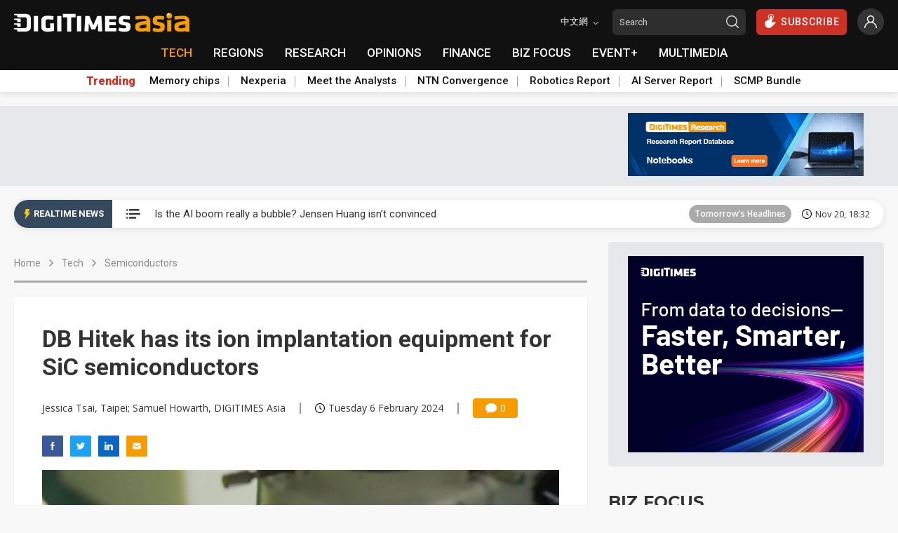

--- FILE ---
content_type: text/css
request_url: https://www.digitimes.com/script/site.v1.css?cb=3&v=2023080701
body_size: 8211
content:
@charset "UTF-8";
/*style css*/
:root {
  --frame-shadow: 0 3px 2px rgba(0, 0, 0, 0.1);
  --photo-shadow: 0 3px 6px rgba(0,0,0,.16);
  --border-radius: 5px;
}

body, html {
  height: 100%;
}

body {
  margin: 0px;
  font-family: "Roboto", sans-serif;
  font-weight: 400;
  background: #f8f8f8;
  color: #333333;
  padding-top: 50px;
  /**03/11/21 Update for overwrite boostrap*/
  line-height: inherit;
}
@media screen and (min-width: 992px) {
  body {
    padding-top: 0px;
  }
  body.ontop {
    margin-top: 50px;
  }
}
body.m-menu-noscroll {
  overflow: hidden;
}
@media screen and (min-width: 768px) {
  body.m-menu-noscroll {
    overflow: auto;
  }
}

a {
  text-decoration: none;
  color: #333333;
}
a.underline {
  text-decoration: underline;
}
a.underline:hover {
  text-decoration: underline;
}
a:hover {
  /**03/11/21 Update for overwrite boostrap*/
  color: inherit;
  text-decoration: none;
}

label {
  /**03/11/21 Update for overwrite boostrap*/
  margin-bottom: 0px;
}

ul {
  list-style: none;
  padding: 0px;
  margin: 0px;
}

menu {
  list-style: none;
  padding: 0px;
  margin: 0px;
}

button {
  padding: 0px;
}

.my-menu {
  position: relative;
  cursor: pointer;
  min-height: 25px;
}
.my-menu .text {
  font-family: "Open Sans", sans-serif;
  font-weight: 400;
  font-size: 13px;
  display: flex;
  align-items: center;
  position: relative;
  padding-right: 15px;
  white-space: nowrap;
}
.my-menu .text:after {
  content: "⌵";
  font-size: 14px;
  position: absolute;
  right: 0px;
  top: 50%;
  transform: translateY(calc(-50% - 1.5px));
}
.my-menu .menu-frame {
  display: none;
  position: absolute;
  z-index: 11;
  left: 0px;
  top: 100%;
  background-color: #ffffff;
  min-width: 112px;
  overflow: auto;
  -webkit-overflow-scrolling: touch;
  max-height: 300px;
  border-radius: 4px;
  box-shadow: 0 2px 4px -1px rgba(0, 0, 0, 0.2), 0 4px 5px 0 rgba(0, 0, 0, 0.14), 0 1px 10px 0 rgba(0, 0, 0, 0.12);
  padding: 5px 0px;
}
.my-menu .menu-frame .menu-item {
  -webkit-user-select: none;
          user-select: none;
  cursor: pointer;
  white-space: nowrap;
  overflow: hidden;
  height: 36px;
  line-height: 36px;
  color: rgba(0, 0, 0, 0.87);
  padding: 0 16px;
  font-family: "Open Sans", sans-serif;
  font-size: 14px;
  font-weight: 400;
}
.my-menu .menu-frame .menu-item a {
  display: inline-block;
  width: 100%;
}
.my-menu .menu-frame .menu-item:hover {
  background-color: #f0f0f0;
}

.download_btn {
   position:fixed;
   bottom:70px;
   right:20px;
   width:100px;
   margin:10px;
}
@media screen and (max-width: 500px) {
   .download_btn {
      width:80px;
   }
}

.my-container {
  max-width: 500px;
  width: 100%;
  margin-right: auto;
  margin-left: auto;
  position: relative;
  padding: 0px 20px;
}
@media screen and (min-width: 768px) {
  .my-container {
    max-width: 1280px;
  }
}

.col-left {
  flex: 0 0 100%;
  max-width: 100%;
}
@media screen and (min-width: 992px) {
  .col-left {
    flex: 0 0 calc(100% - 366px);
    max-width: calc(100% - 366px);
  }
}

.col-right {
  flex: 0 0 100%;
  max-width: 100%;
}
@media screen and (min-width: 992px) {
  .col-right {
    flex: 0 0 366px;
    max-width: 366px;
  }
}
.subject-title {
  width: 100%;
  height: 50px;
  margin-top: 25px;
  margin-bottom: 20px;
  position: relative;
  box-sizing: content-box;
  display: flex;
  align-items: center;
  justify-content: space-between;
}
.subject-title:before {
  content: "";
  width: 100%;
  height: 3px;
  background-color: #aaaaaa;
  position: absolute;
  bottom: 0px;
  left: 0px;
  border-radius: 10px;
}
.subject-title .text {
  position: relative;
  font-family: "Montserrat", sans-serif;
  font-weight: 700;
  font-size: 20px;
  display: inline-flex;
  align-items: center;
  height: 100%;
  transition: color 0.1s ease-in-out;
  cursor: default;
}
.subject-title .text:before {
  content: "";
  width: 100%;
  height: 3px;
  background-color: #F49C00;
  position: absolute;
  bottom: 0px;
  left: 0px;
  border-radius: 10px;
}
.subject-title .text.small {
  font-size: 18px;
}
.subject-title .text[href]:hover {
  cursor: pointer;
  color: #F49C00;
}
.subject-title .text.border-grey {
  border-bottom: 3px solid #555;
}
@media screen and (min-width: 768px) {
  .subject-title .text {
    font-size: 22px;
  }
}
@media screen and (min-width: 992px) {
  .subject-title .text {
    font-size: 24px;
  }
}

.breadcrumbs {
  display: flex;
  align-items: center;
  height: 50px;
  padding: 10px 0px;
  margin-top: 25px;
}
.breadcrumbs.dash {
  height: 53px;
  margin-bottom: 20px;
  border-bottom: 3px solid #aaa;
}
.breadcrumbs .link {
  font-size: 14px;
  color: #888888;
  transition: color 0.3s ease-in-out;
}
.breadcrumbs .link:hover {
  color: #333333;
}
.breadcrumbs .link.current {
  pointer-events: none;
}
.breadcrumbs .icon {
  width: 10px;
  height: 10px;
  margin: 0px 10px;
}

.label {
  font-family: "Open Sans", sans-serif;
  font-weight: 600;
  background-color: #F49C00;
  font-size: 12px;
  color: #ffffff;
  padding: 3px 8px;
  border-radius: 3px;
  display: inline-block;
  white-space: nowrap;
  box-sizing: content-box;
}
.label.grey {
  background-color: #aaaaaa;
}

.date {
  font-family: "Open Sans", sans-serif;
  font-weight: 400;
  font-size: 14px;
  white-space: nowrap;
  display: flex;
  align-items: center;
}
.date .icon {
  width: 14px;
  height: 14px;
  margin-right: 5px;
}

.square-ad {
  margin-top: 20px;
  text-align: center;
  background-color: #E6E8EB;
  padding: 20px 0px;
  border-radius: var(--border-radius);
}

.my-checkbox {
  display: inline-flex;
  align-items: center;
  position: relative;
  cursor: pointer;
  padding-left: 28px;
  height: 18px;
  -webkit-user-select: none;
  user-select: none;
}
.my-checkbox input {
  opacity: 0;
  width: 0;
  height: 0;
}
.my-checkbox input:checked ~ .checkmark:before {
  background-color: #F49C00;
  background-image: url("data:image/svg+xml,%3Csvg xmlns='http://www.w3.org/2000/svg' viewBox='0 0 405.272 405.272' fill='white'%3E%3Cpath d='M393.401 124.425L179.603 338.208c-15.832 15.835-41.514 15.835-57.361 0L11.878 227.836c-15.838-15.835-15.838-41.52 0-57.358 15.841-15.841 41.521-15.841 57.355-.006l81.698 81.699L336.037 67.064c15.841-15.841 41.523-15.829 57.358 0 15.835 15.838 15.835 41.514.006 57.361z'%3E%3C/path%3E%3C/svg%3E");
  background-repeat: no-repeat;
  background-size: 12px 12px;
  background-position: center;
}
.my-checkbox .checkmark:before {
  content: "";
  position: absolute;
  left: 0px;
  top: 0px;
  display: inline-flex;
  align-items: center;
  justify-content: center;
  width: 18px;
  height: 18px;
  font-size: 14px;
  color: #ffffff;
  border-radius: 3px;
  background-color: #dddddd;
}
.my-checkbox .checkmark:hover:before {
  background-color: #cccccc;
}

.my-input {
  position: relative;
  height: 45px;
}
.my-input .icon {
  position: absolute;
  left: 0px;
  bottom: 8px;
  width: 16px;
  height: 16px;
  margin-right: 5px;
}
.my-input .icon + input {
  margin-left: 25px;
}
.my-input .icon ~ .input-label {
  left: 25px;
}
.my-input .input-label {
  z-index: 1;
  position: absolute;
  left: 0px;
  top: calc(100% - 22px - 6px);
  font-size: 16px;
  color: #888;
  display: inline-flex;
  align-items: center;
}
.my-input input {
  z-index: 2;
  position: absolute;
  width: 100%;
  margin-bottom: 4px;
  bottom: 0;
  left: 0px;
  color: #333333;
  border: none;
  outline: none;
  transition: border 0.1s;
  background-color: transparent;
}
.my-input input.hasDefault + .input-label {
  animation-name: small;
  animation-duration: 0s;
  animation-fill-mode: forwards;
  animation-timing-function: cubic-bezier(0.25, 0.8, 0.25, 1);
  transform-origin: 0px 0px;
}
.my-input input.hasvalue + .input-label {
  animation-name: small;
  animation-duration: 0.3s;
  animation-fill-mode: forwards;
  animation-timing-function: cubic-bezier(0.25, 0.8, 0.25, 1);
  transform-origin: 0px 0px;
}
.my-input input.novalue + .input-label {
  animation-name: large;
  animation-duration: 0.3s;
  animation-fill-mode: forwards;
  animation-timing-function: cubic-bezier(0.25, 0.8, 0.25, 1);
  transform-origin: 0px 0px;
}
.my-input input:focus + .input-label {
  animation-name: small;
  animation-duration: 0.3s;
  animation-fill-mode: forwards;
  animation-timing-function: cubic-bezier(0.25, 0.8, 0.25, 1);
  transform-origin: 0px 0px;
}
.my-input input:focus::placeholder {
  color: #888888;
}
.my-input input::placeholder {
  color: transparent;
}
.my-input input:-ms-input-placeholder {
  color: transparent;
}
.my-input input:-webkit-autofill {
  -webkit-box-shadow: 0 0 0 30px white inset !important;
}
.my-input:before {
  content: "";
  position: absolute;
  width: 100%;
  height: 1px;
  background: #c8c8c8;
  bottom: 0px;
}
.my-input:after {
  content: "";
  position: absolute;
  width: 50%;
  height: 2px;
  left: 50%;
  transform: translateX(-50%);
  background: transparent;
  transition: width 0.3s cubic-bezier(0.25, 0.8, 0.25, 1);
  bottom: -1px;
}
.my-input.focus:after {
  background: #F49C00;
  width: 100%;
}
@keyframes small {
  to {
    transform: scale(0.75);
    top: 0px;
    color: #F49C00;
  }
}
@keyframes large {
  from {
    transform: scale(0.75);
    top: 0px;
    color: #F49C00;
  }
  to {
    transform: scale(1);
    top: calc(100% - 22px - 6px);
    color: #888888;
  }
}

.my-button {
  font-family: "Open Sans", sans-serif;
  font-weight: 600;
  color: rgba(0, 0, 0, 0.87);
  background-color: #fff;
  box-sizing: border-box;
  position: relative;
  -webkit-user-select: none;
          user-select: none;
  cursor: pointer;
  outline: none;
  border: none;
  -webkit-tap-highlight-color: transparent;
  display: inline-flex;
  align-items: center;
  justify-content: center;
  white-space: nowrap;
  text-decoration: none;
  vertical-align: baseline;
  text-align: center;
  margin: 0;
  min-width: 64px;
  height: 36px;
  padding: 0 16px;
  border-radius: 4px;
  transform: translate3d(0, 0, 0);
  transition: background 400ms cubic-bezier(0.25, 0.8, 0.25, 1), box-shadow 280ms cubic-bezier(0.4, 0, 0.2, 1);
  box-shadow: 0 3px 1px -2px rgba(0, 0, 0, 0.2), 0 2px 2px 0 rgba(0, 0, 0, 0.14), 0 1px 5px 0 rgba(0, 0, 0, 0.12);
}
.my-button:active {
  outline: none;
  box-shadow: 0 5px 5px -3px rgba(0, 0, 0, 0.2), 0 8px 10px 1px rgba(0, 0, 0, 0.14), 0 3px 14px 2px rgba(0, 0, 0, 0.12);
}
.my-button:focus {
  outline: none;
}
.my-button.round {
  border-radius: 100px;
}
.my-button.black {
  background-color: #222;
  color: #ffffff;
}
.my-button.digi-color {
  background-color: #F49C00;
  color: #ffffff;
}

.mt-0 {
  margin-top: 0px;
}

.mt-15 {
  margin-top: 15px;
}

::selection {
  background: #F49C00;
  color: #ffffff;
}

/*news-layout css*/
/** 
	* .topic-frame
	* 03/12/21 Update 
	* add class name => class-1
**/
.topic-frame {
  box-shadow: var(--photo-shadow);
  background-repeat: no-repeat;
  background-size: 100%;
  background-position: center;
  height: 0px;
  width: 100%;
  padding-bottom: 66.66%;
  display: flex;
  justify-content: center;
  position: relative;
  transition: background-size 800ms cubic-bezier(0.25, 0.8, 0.25, 1);
  border-radius: var(--border-radius);
}
.topic-frame:after {
  position: absolute;
  background: rgba(0, 0, 0, 0.5);
  content: "";
  height: 100%;
  top: 0;
  left: 0;
  width: 100%;
  z-index: 1;
  border-radius: var(--border-radius);
}
.topic-frame.mb-20 {
  margin-bottom: 20px;
}
.topic-frame.mb-30 {
  margin-bottom: 30px;
}
.topic-frame:hover {
  background-size: 110%;
}
.topic-frame.class-1:after {
  position: absolute;
  background: rgba(0, 0, 0, 0.45);
  content: "";
  height: 100%;
  top: 0;
  left: 0;
  width: 100%;
  z-index: 1;
  border-radius: var(--border-radius);
}
.topic-frame.class-1 .title {
  font-size: 16px;
  color: inherit;
  background-color: #ffffff;
  border-radius: 3px;
  padding: 4px 8px;
}
.topic-frame .title {
  position: absolute;
  top: 50%;
  transform: translateY(-50%);
  z-index: 2;
  font-size: 18px;
  line-height: 1.4;
  text-align: center;
  font-weight: 500;
  color: #ffffff;
  overflow: hidden;
  text-overflow: ellipsis;
  display: -webkit-inline-box;
  -webkit-line-clamp: 3;
  -webkit-box-orient: vertical;
  transition: color 400ms cubic-bezier(0.25, 0.8, 0.25, 1);
  word-wrap: break-word;
  max-width: calc(100% - 40px);
}
.topic-frame .title:hover {
  color: #F49C00;
}

.text-news {
  display: block;
  box-shadow: var(--frame-shadow);
  width: 100%;
  background-color: #ffffff;
  border-radius: var(--border-radius);
  padding: 15px;
  transition: box-shadow 200ms cubic-bezier(0.25, 0.8, 0.25, 1);
  margin-bottom: 20px;
}
.text-news:hover {
  box-shadow: var(--photo-shadow);
}
.text-news .title {
  width: 100%;
  font-size: 17px;
  line-height: 1.4;
  font-weight: 500;
  display: block;
}
.text-news .title:hover {
  color: #e59200;
}
.text-news .date {
  margin-top: 10px;
}

.more-news {
  width: 100%;
  background-color: #ffffff;
  padding: 15px;
  border-radius: var(--border-radius);
  box-shadow: var(--frame-shadow);
  margin-bottom: 25px;
}
.more-news .top {
  display: flex;
  justify-content: space-between;
  height: 90px;
}
@media screen and (min-width: 768px) {
  .more-news .top {
    height: 110px;
  }
}
.more-news .top .photo {
  display: block;
  width: 70px;
  min-width: 70px;
  height: 70px;
  border-radius: var(--border-radius);
  background-repeat: no-repeat;
  background-size: cover;
  background-position: center;
}
@media screen and (min-width: 768px) {
  .more-news .top .photo {
    width: 100px;
    min-width: 100px;
    height: 100px;
  }
}
.more-news .top .wrapper {
  width: 100%;
  padding-right: 15px;
  height: 100%;
  position: relative;
}
.more-news .top .title {
  margin-top: 5px;
  width: 100%;
  font-size: 16px;
  line-height: 1.4;
  font-weight: 600;
  overflow: hidden;
  text-overflow: ellipsis;
  display: -webkit-box;
  -webkit-line-clamp: 2;
  -webkit-box-orient: vertical;
}
@media screen and (min-width: 768px) {
  .more-news .top .title {
    font-size: 18px;
  }
}
.more-news .top .title:hover {
  color: #F49C00;
}
.more-news .top .date {
  margin-top: 10px;
}
.more-news .abstract {
  font-size: 14px;
  font-family: "Open Sans", sans-serif;
  font-weight: 400;
  margin-top: 15px;
  line-height: 1.4;
  color: #666666;
  overflow: hidden;
  text-overflow: ellipsis;
  display: -webkit-box;
  -webkit-line-clamp: 2;
  -webkit-box-orient: vertical;
}
@media screen and (min-width: 768px) {
  .more-news .abstract {
    font-size: 16px;
  }
}

.range-news {
  box-shadow: var(--frame-shadow);
  width: 100%;
  background-color: #ffffff;
  border-radius: var(--border-radius);
  padding: 20px;
}
.range-news ul {
  counter-reset: number;
}
.range-news ul .item {
  display: flex;
  align-items: flex-start;
  margin-bottom: 15px;
}
.range-news ul .item .link {
  display: inline-block;
  font-size: 16px;
  line-height: 1.4;
  margin-top: -1px;
}
.range-news ul .item::before {
  counter-increment: number;
  content: counter(number);
  background-color: #222222;
  color: #ffffff;
  border-radius: 100%;
  display: inline-flex;
  justify-content: center;
  min-width: 20px;
  width: 20px;
  height: 20px;
  font-size: 14px;
  line-height: 21px;
  margin-right: 10px;
}
.range-news ul .item:last-child {
  margin-bottom: 0px;
}
.range-news ul .item:hover .link {
  color: #F49C00;
}
.range-news ul .item:hover::before {
  background-color: #F49C00;
}

/**
	* .related-news-frame
	* 03/12/21
	* Add
*/
.related-news-frame .list {
  border-bottom: 1px solid #e8e8e8;
  padding-top: 15px;
  padding-bottom: 15px;
}
.related-news-frame .list:first-child {
  padding-top: 0px;
}
.related-news-frame .list:last-child {
  border-bottom: none;
  padding-bottom: 0px;
}
.related-news-frame .list .title {
  display: block;
  width: 100%;
  font-size: 17px;
  line-height: 1.4;
  font-weight: 500;
}
.related-news-frame .list .title:hover {
  color: #e59200;
}
.related-news-frame .list .bottom {
  display: flex;
  align-items: center;
  margin-top: 10px;
}
.related-news-frame .list .bottom .label {
  margin-right: 15px;
}

.display-1 {
  margin-top: 20px;
  background-color: #ffffff;
  border-radius: var(--border-radius);
  box-shadow: var(--frame-shadow);
}
.display-1 .main-photo {
  background-repeat: no-repeat;
  background-size: 100%;
  background-position: center;
  width: 100%;
  height: 0;
  padding-bottom: 66.66%;
  display: block;
  border-top-right-radius: var(--border-radius);
  border-top-left-radius: var(--border-radius);
  position: relative;
  transition: background-size 800ms cubic-bezier(0.25, 0.8, 0.25, 1);
}
.display-1 .main-photo:after {
  position: absolute;
  background-image: linear-gradient(transparent, #111), linear-gradient(transparent, #111);
  content: "";
  height: 70%;
  bottom: 0;
  left: 0;
  right: 0;
  width: 100%;
  z-index: 1;
  opacity: 0.8;
}
.display-1 .main-photo:hover {
  background-size: 105%;
}
.display-1 .main-photo .title-frame {
  padding: 0px 20px;
  position: absolute;
  z-index: 2;
  bottom: 20px;
}
@media screen and (min-width: 992px) {
  .display-1 .main-photo .title-frame {
    bottom: 30px;
  }
}
.display-1 .main-photo .title-frame .date {
  color: #ffffff;
  margin-bottom: 8px;
  margin-top: 12px;
}
.display-1 .main-photo .title-frame .title {
  font-size: 20px;
  font-weight: 500;
  line-height: 1.4;
  color: #ffffff;
  overflow: hidden;
  text-overflow: ellipsis;
  display: -webkit-box;
  -webkit-line-clamp: 2;
  -webkit-box-orient: vertical;
}
@media screen and (min-width: 992px) {
  .display-1 .main-photo .title-frame .title {
    font-size: 24px;
  }
}
.display-1 .main-photo .title-frame .title:hover {
  color: #F49C00;
}
.display-1 .related-frame {
  padding: 0px 20px;
}
.display-1 .related-frame .item-frame {
  display: block;
  width: 100%;
  padding: 20px 0px;
  border-bottom: 1px solid #e8e8e8;
}
.display-1 .related-frame .item-frame:last-child {
  border-bottom: none;
}
.display-1 .related-frame .item-frame:hover .title {
  color: #F49C00;
}
.display-1 .related-frame .item-frame .title {
  width: 100%;
  font-size: 17px;
  font-weight: 500;
  line-height: 1.4;
  margin-top: 10px;
  display: block;
}

.display-2 .main-photo {
  box-shadow: var(--photo-shadow);
  background-repeat: no-repeat;
  background-size: auto 100%;
  background-position: center;
  height: 0px;
  padding-bottom: 66.66%;
  display: block;
  border-radius: var(--border-radius);
  position: relative;
  margin-bottom: 20px;
  transition: background-size 800ms cubic-bezier(0.25, 0.8, 0.25, 1);
}
@media screen and (min-width: 992px) {
  .display-2 .main-photo {
    height: 300px;
    padding-bottom: 0%;
  }
}
.display-2 .main-photo:hover {
  background-size: auto 108%;
}
.display-2 .main-photo:after {
  position: absolute;
  background-image: linear-gradient(transparent, #111), linear-gradient(transparent, #111);
  content: "";
  height: 70%;
  bottom: 0;
  left: 0;
  right: 0;
  width: 100%;
  z-index: 1;
  opacity: 0.8;
  border-bottom-left-radius: var(--border-radius);
  border-bottom-right-radius: var(--border-radius);
}
.display-2 .main-photo .title-frame {
  padding: 0px 20px;
  position: absolute;
  z-index: 2;
  bottom: 20px;
}
.display-2 .main-photo .title-frame .date {
  color: #ffffff;
  font-size: 13px;
  margin-bottom: 8px;
  margin-top: 12px;
}
.display-2 .main-photo .title-frame .title {
  font-size: 20px;
  font-weight: 500;
  line-height: 1.4;
  color: #ffffff;
  overflow: hidden;
  text-overflow: ellipsis;
  display: -webkit-box;
  -webkit-line-clamp: 3;
  -webkit-box-orient: vertical;
}
.display-2 .main-photo .title-frame .title:hover {
  color: #F49C00;
}
.display-2 .item-frame {
  display: block;
  border-bottom: 1px solid #aaa;
  padding: 15px 0px;
}
.display-2 .item-frame:first-child {
  padding-top: 0px;
}
.display-2 .item-frame:last-child {
  border-bottom: none;
}
.display-2 .item-frame:hover .title {
  color: #F49C00;
}
.display-2 .item-frame .title {
  font-size: 15px;
  line-height: 1.4;
  font-weight: 500;
  overflow: hidden;
  text-overflow: ellipsis;
  display: -webkit-box;
  -webkit-line-clamp: 3;
  -webkit-box-orient: vertical;
}
.display-2 .item-frame .date {
  font-size: 12px;
  margin-top: 10px;
}
.display-2 .item-frame .date .icon {
  width: 12px;
  height: 12px;
  margin-right: 4px;
}

.display-3-frame {
  display: block;
  box-shadow: var(--frame-shadow);
  border-radius: var(--border-radius);
  width: 100%;
  background-color: #ffffff;
  padding-bottom: 20px;
  transition: box-shadow 200ms cubic-bezier(0.25, 0.8, 0.25, 1);
}
.display-3-frame:hover {
  box-shadow: var(--photo-shadow);
}
.display-3-frame.pb-10 {
  padding-bottom: 10px;
}
.display-3-frame.mb-20 {
  margin-bottom: 20px;
}
.display-3-frame.mb-30 {
  margin-bottom: 30px;
}
.display-3-frame.heavy .date {
  margin-top: 15px;
  font-size: 14px;
}
.display-3-frame.heavy .date .icon {
  width: 15px;
  height: 15px;
  margin-right: 5px;
}
.display-3-frame.heavy .title {
  font-size: 24px;
  padding: 0px 20px;
  min-height: 0px;
  height: auto;
  display: block;
}
.display-3-frame.heavy .title:hover {
  color: #e59200;
}
.display-3-frame.heavy .abstract {
  height: auto;
  min-height: 0px;
}
.display-3-frame .photo {
  width: 100%;
  border-top-right-radius: var(--border-radius);
  border-top-left-radius: var(--border-radius);
  display: inherit;
}
.display-3-frame .date {
  font-size: 13px;
  margin-top: 14px;
  padding: 0px 20px;
}
.display-3-frame .date .icon {
  margin-right: 4px;
}
.display-3-frame .title {
  font-size: 18px;
  line-height: 1.4;
  font-weight: 600;
  margin-top: 10px;
  padding: 0px 20px;
  transition: color 200ms cubic-bezier(0.25, 0.8, 0.25, 1);
  display: block;
}
@media screen and (min-width: 768px) {
  .display-3-frame .title {
    overflow: hidden;
    text-overflow: ellipsis;
    display: -webkit-box;
    -webkit-line-clamp: 2;
    -webkit-box-orient: vertical;
    min-height: 52px;
    height: 52px;
  }
}
@media screen and (min-width: 992px) {
  .display-3-frame .title {
    font-size: 17px;
    min-height: 48px;
    height: 48px;
  }
}
@media screen and (min-width: 1200px) {
  .display-3-frame .title {
    font-size: 18px;
    min-height: 52px;
    height: 52px;
  }
}
.display-3-frame .title.small {
  font-size: 15px;
  min-height: 0px;
  height: auto;
  padding: 0px 15px;
}
.display-3-frame .title:hover {
  color: #e59200;
}
.display-3-frame .abstract {
  font-family: "Open Sans", sans-serif;
  font-weight: 400;
  font-size: 14px;
  line-height: 21px;
  margin-top: 10px;
  color: #888888;
  border-left: 3px solid #ccc;
  padding-left: 8px;
  margin-left: 20px;
  padding-right: 20px;
  overflow: hidden;
  text-overflow: ellipsis;
  display: -webkit-box;
  -webkit-line-clamp: 3;
  -webkit-box-orient: vertical;
}
@media screen and (min-width: 768px) {
  .display-3-frame .abstract {
    min-height: 60px;
    height: 60px;
  }
}
.display-3-frame .abstract.small {
  margin-left: 15px;
  padding-right: 15px;
}

.display-4 {
  box-shadow: var(--photo-shadow);
  border-radius: var(--border-radius);
  background-repeat: no-repeat;
  background-size: 100%;
  background-position: center;
  width: 100%;
  height: 0;
  padding-bottom: 66.66%;
  display: block;
  position: relative;
  transition: background-size 800ms cubic-bezier(0.25, 0.8, 0.25, 1);
}
.display-4:after {
  position: absolute;
  background: linear-gradient(to top, rgba(0, 0, 0, 0.75) 0%, transparent 100%);
  content: "";
  height: 70%;
  bottom: 0;
  left: 0;
  right: 0;
  width: 100%;
  z-index: 1;
  border-bottom-left-radius: var(--border-radius);
  border-bottom-right-radius: var(--border-radius);
}
.display-4:hover {
  background-size: 110%;
}
.display-4 .label {
  position: absolute;
  top: 15px;
  left: 15px;
  padding: 4px 9px;
}
@media screen and (min-width: 768px) {
  .display-4 .label {
    padding: 2px 8px;
    top: 10px;
    left: 10px;
  }
}
.display-4 .title-frame {
  padding: 0px 15px;
  position: absolute;
  z-index: 2;
  bottom: 15px;
}
@media screen and (min-width: 768px) {
  .display-4 .title-frame {
    padding: 0px 10px;
    bottom: 10px;
  }
}
.display-4 .title-frame .date {
  color: #ffffff;
  font-size: 13px;
  margin-bottom: 3px;
}
.display-4 .title-frame .title {
  font-size: 18px;
  font-weight: 500;
  line-height: 1.4;
  color: #ffffff;
  overflow: hidden;
  text-overflow: ellipsis;
  display: -webkit-box;
  -webkit-line-clamp: 2;
  -webkit-box-orient: vertical;
}
@media screen and (min-width: 768px) {
  .display-4 .title-frame .title {
    font-size: 16px;
  }
}
.display-4 .title-frame .title:hover {
  color: #F49C00;
}

/**
	* .display-5
	* 03/12/21
	* Add
*/
.display-5 {
  width: 100%;
  background-color: #ffffff;
  border-radius: var(--border-radius);
  box-shadow: var(--frame-shadow);
  margin-bottom: 20px;
}
@media screen and (min-width: 768px) {
  .display-5 {
    display: flex;
    align-items: center;
    height: calc(300px * 2 / 3);
  }
}
@media screen and (min-width: 992px) {
  .display-5 {
    height: calc(250px * 2 / 3);
  }
}
@media screen and (min-width: 1200px) {
  .display-5 {
    height: calc(300px * 2 / 3);
  }
}
.display-5:hover {
  box-shadow: var(--photo-shadow);
}
.display-5 .photo {
  display: block;
  background-repeat: no-repeat;
  background-size: cover;
  background-position: center;
  border-top-left-radius: var(--border-radius);
  border-top-right-radius: var(--border-radius);
  height: 0px;
  padding-bottom: 66.66%;
}
@media screen and (min-width: 768px) {
  .display-5 .photo {
    border-top-right-radius: 0px;
    border-bottom-left-radius: var(--border-radius);
    height: 100%;
    padding-bottom: 0px;
    width: 300px;
    min-width: 300px;
  }
}
@media screen and (min-width: 992px) {
  .display-5 .photo {
    width: 250px;
    min-width: 250px;
  }
}
@media screen and (min-width: 1200px) {
  .display-5 .photo {
    width: 300px;
    min-width: 300px;
  }
}
.display-5 .right {
  padding: 20px 20px;
  height: 100%;
}
.display-5 .right .title {
  display: block;
  margin-top: 10px;
  width: 100%;
  font-size: 18px;
  line-height: 1.4;
  font-weight: 500;
}
@media screen and (min-width: 768px) {
  .display-5 .right .title {
    font-size: 18px;
    overflow: hidden;
    text-overflow: ellipsis;
    display: -webkit-box;
    -webkit-line-clamp: 3;
    -webkit-box-orient: vertical;
  }
}
@media screen and (min-width: 992px) {
  .display-5 .right .title {
    -webkit-line-clamp: 2;
  }
}
@media screen and (min-width: 1200px) {
  .display-5 .right .title {
    -webkit-line-clamp: 3;
  }
}
.display-5 .right .title:hover {
  color: #F49C00;
}
.display-5 .right .abstract {
  font-family: "Open Sans", sans-serif;
  font-weight: 400;
  font-size: 14px;
  line-height: 21px;
  margin-top: 10px;
  color: #888888;
  border-left: 3px solid #ccc;
  padding-left: 8px;
  overflow: hidden;
  text-overflow: ellipsis;
  display: -webkit-box;
  -webkit-line-clamp: 3;
  -webkit-box-orient: vertical;
}
@media screen and (min-width: 768px) {
  .display-5 .right .abstract {
    -webkit-line-clamp: 3;
  }
}
@media screen and (min-width: 992px) {
  .display-5 .right .abstract {
    -webkit-line-clamp: 2;
  }
}
@media screen and (min-width: 1200px) {
  .display-5 .right .abstract {
    -webkit-line-clamp: 3;
  }
}

/*header css*/
.gotop {
  width: 30px;
  height: 30px;
  position: fixed;
  z-index: 10;
  bottom: -40px;
  right: 20px;
  border-radius: 100%;
  background-color: rgba(244, 156, 0, 0.7);
  transition: all 400ms cubic-bezier(0.25, 0.8, 0.25, 1);
  display: flex;
  align-items: center;
  justify-content: center;
  cursor: pointer;
  transform: scale(1.2);
}
.gotop:hover {
  transform: scale(1.2);
  background-color: rgba(244, 156, 0, 0.9);
}
@media screen and (min-width: 768px) {
  .gotop {
    transform: scale(1);
  }
}
.gotop.show {
  bottom: 20px;
}
.gotop .icon {
  width: 15px;
  height: 15px;
  transform: rotate(270deg);
}

.header .subscribe {
  display: flex;
  align-items: center;
  margin-left: 15px;
  color: #ffffff;
  background-color: #CE3225;
  font-size: 14px;
  line-height: 14px;
  font-weight: 500;
  padding: 0px 10px;
  height: 100%;
  letter-spacing: 1px;
}
.header .subscribe svg {
  width: 20px;
  height: 20px;
  margin-top: -3px;
  margin-right: 5px;
  fill: #ffffff;
}
.header .profile {
  margin-left: 15px;
  min-width: 38px;
  width: 38px;
  height: 38px;
  display: flex;
  align-items: center;
  justify-content: center;
  background-color: rgba(255, 255, 255, 0.15);
  transition: background-color 100ms cubic-bezier(0.25, 0.8, 0.25, 1);
  border-radius: 100%;
}
.header .profile:hover {
  background-color: rgba(255, 255, 255, 0.22);
}
.header .profile svg {
  width: 18px;
  height: 18px;
  fill: #ffffff;
}
.header .profile .menu-frame {
  left: auto;
  right: -15px;
}
.header .sub-header {
  background-color: #111111;
  width: 100%;
  display: none;
}
@media screen and (min-width: 992px) {
  .header .sub-header {
    display: block;
  }
}
.header .sub-header .sub-header-wrapper {
  display: flex;
  align-items: flex-end;
  justify-content: space-between;
  height: 50px;
}
.header .sub-header .sub-header-wrapper .brand-logo svg {
  width: 250px;
  height: 28px;
}
.header .sub-header .sub-header-wrapper section {
  display: flex;
  align-items: center;
}
.header .sub-header .sub-header-wrapper section:nth-child(2) {
  justify-content: flex-end;
}
@media screen and (min-width: 992px) {
  .header .sub-header .sub-header-wrapper .search-input {
    width: 160px;
  }
}
@media screen and (min-width: 1200px) {
  .header .sub-header .sub-header-wrapper .search-input {
    width: 190px;
  }
}
.header .sub-header .sub-header-wrapper .subscribe {
  padding: 10px;
  border-radius: 6px;
}
.header .sub-header .sub-header-wrapper .data-frame {
  display: flex;
  align-items: center;
  margin-right: 20px;
  color: #ffffff;
  white-space: nowrap;
}
.header .sub-header .sub-header-wrapper .data-frame.tw .text {
  font-family: "微軟正黑體", sans-serif;
}
.header .sub-header .sub-header-wrapper .data-frame.tw .menu-frame .menu-item {
  font-family: "微軟正黑體", sans-serif;
}
.header .sub-header .sub-header-wrapper .data-frame .icon {
  width: 14px;
  height: 14px;
  margin-right: 5px;
  fill: #ffffff;
}
.header .sub-header .sub-header-wrapper .data-frame .info {
  font-family: "Open Sans", sans-serif;
  font-weight: 400;
  font-size: 13px;
}
.header .main-header {
  background-color: #111111;
  width: 100%;
  display: none;
}
@media screen and (min-width: 992px) {
  .header .main-header {
    display: block;
  }
}
.header .main-header.ontop {
  position: fixed;
  width: 100%;
  top: 0px;
  left: 0px;
  z-index: 10;
  box-shadow: 0px 3px 6px rgba(0, 0, 0, 0.16);
}
.header .main-header.ontop + .trending-frame {
  display: none;
}
.header .main-header.ontop .main-header-wrapper {
  justify-content: flex-start;
}
.header .main-header.ontop .main-header-wrapper .brand-logo {
  margin-right: 30px;
}
@media screen and (min-width: 1200px) {
  .header .main-header.ontop .main-header-wrapper .brand-logo {
    display: block;
  }
}
@media screen and (min-width: 992px) {
  .header .main-header.ontop .main-header-wrapper .brand-logo svg {
    width: 180px;
    height: 20px;
  }
}
@media screen and (min-width: 1200px) {
  .header .main-header.ontop .main-header-wrapper .brand-logo svg {
    width: 180px;
    height: 20px;
  }
}
.header .main-header.ontop .main-header-wrapper section {
  display: flex;
}
.header .main-header.ontop .main-header-wrapper section .subscribe {
  margin-left: 0px;
}
.header .main-header .main-header-wrapper {
  display: flex;
  align-items: center;
  justify-content: center;
  height: 50px;
}
.header .main-header .main-header-wrapper .brand-logo {
  display: none;
}
.header .main-header .main-header-wrapper nav.main-nav-frame > ul {
  display: flex;
  align-items: center;
}
.header .main-header .main-header-wrapper nav.main-nav-frame > ul .main-link {
  position: relative;
}
.header .main-header .main-header-wrapper nav.main-nav-frame > ul .main-link:first-child .main-title {
  padding-left: 0px;
}
.header .main-header .main-header-wrapper nav.main-nav-frame > ul .main-link:hover menu {
  visibility: visible;
  opacity: 1;
}
.header .main-header .main-header-wrapper nav.main-nav-frame > ul .main-link:hover menu.vertical {
  visibility: visible;
}
.header .main-header .main-header-wrapper nav.main-nav-frame > ul .main-link:hover menu.vertical .label {
  margin-top: 10px;
}
.header .main-header .main-header-wrapper nav.main-nav-frame > ul .main-link .main-title {
  font-size: 17px;
  font-weight: 500;
  color: #ffffff;
  text-decoration: none;
  line-height: 40px;
  padding: 0px 15px;
  display: flex;
  align-items: center;
  cursor: pointer;
  white-space: nowrap;
  transition: color 200ms cubic-bezier(0.25, 0.8, 0.25, 1);
}
.header .main-header .main-header-wrapper nav.main-nav-frame > ul .main-link .main-title:hover {
  color: #F49C00;
}
.header .main-header .main-header-wrapper nav.main-nav-frame > ul .main-link .main-title.focus {
  color: #F49C00;
}
.header .main-header .main-header-wrapper nav.main-nav-frame > ul .main-link .main-title .new-icon {
  width: 34px;
  height: 34px;
}
.header .main-header .main-header-wrapper nav.main-nav-frame > ul .main-link menu {
  visibility: hidden;
  position: absolute;
  left: 0px;
  top: 37px;
  padding: 15px 0px;
  background-color: #ffffff;
  border-radius: 8px;
  box-shadow: 0 8px 16px rgba(51, 51, 51, 0.2);
  z-index: 3;
  opacity: 0;
  transition: opacity 250ms;
}
.header .main-header .main-header-wrapper nav.main-nav-frame > ul .main-link menu .block {
  padding: 0px 15px;
  display: table;
}
.header .main-header .main-header-wrapper nav.main-nav-frame > ul .main-link menu .block-row {
  display: flex;
  margin: 0px -7.5px;
}
.header .main-header .main-header-wrapper nav.main-nav-frame > ul .main-link menu .block-row > ul {
  padding: 0px 7.5px;
}
.header .main-header .main-header-wrapper nav.main-nav-frame > ul .main-link menu label {
  font-size: 14px;
  font-weight: 800;
  color: rgba(206, 50, 37, 0.9);
  margin-bottom: 10px;
  white-space: nowrap;
}
.header .main-header .main-header-wrapper nav.main-nav-frame > ul .main-link menu .item {
  width: 100%;
  margin-bottom: 12px;
  white-space: nowrap;
}
.header .main-header .main-header-wrapper nav.main-nav-frame > ul .main-link menu .item:last-child {
  margin-bottom: 0px;
}
.header .main-header .main-header-wrapper nav.main-nav-frame > ul .main-link menu .item.home {
  display: none;
}
.header .main-header .main-header-wrapper nav.main-nav-frame > ul .main-link menu .item .link {
  display: flex;
  align-items: center;
  white-space: nowrap;
  font-size: 14px;
  font-weight: 500;
  transition: color 200ms cubic-bezier(0.25, 0.8, 0.25, 1);
}
.header .main-header .main-header-wrapper nav.main-nav-frame > ul .main-link menu .item .link:hover {
  color: #F49C00;
}
.header .main-header .main-header-wrapper nav.main-nav-frame > ul .main-link menu .item .link:hover .icon {
  fill: #F49C00;
}
.header .main-header .main-header-wrapper nav.main-nav-frame > ul .main-link menu .item .link .icon {
  transition: fill 200ms cubic-bezier(0.25, 0.8, 0.25, 1);
  min-width: 2;
  width: 12px;
  height: 12px;
  margin-right: 5px;
  margin-top: -1.5px;
  fill: #333333;
}
.header .main-header .main-header-wrapper section {
  margin-left: auto;
  height: 100%;
  display: none;
  align-items: center;
}
.header .main-header .main-header-wrapper .seperate {
  border-right: 1px solid #ffffff;
  height: 20px;
  margin-right: 15px;
  margin-bottom: 3px;
}
.header .trending-frame {
  display: none;
  align-items: center;
  justify-content: center;
  background-color: #ffffff;
  box-shadow: 0px 3px 8px rgba(10, 11, 12, 0.1);
}
@media screen and (min-width: 992px) {
  .header .trending-frame {
    display: flex;
  }
}
.header .trending-frame label {
  font-weight: 900;
  color: #CE3225;
  letter-spacing: 0px;
  margin-right: 20px;
}
.header .trending-frame .link {
  color: #111111;
  font-size: 15px;
  font-weight: 500;
  white-space: nowrap;
  padding: 7px 0px;
}
.header .trending-frame .link:hover {
  color: #CE3225;
}
.header .trending-frame .link:after {
  content: "｜";
  margin-left: 5px;
  margin-right: 10px;
  color: rgba(0, 0, 0, 0.4);
}
.header .trending-frame .link:last-child:after {
  content: "";
}
.header .mobile-header {
  background-color: #111111;
  width: 100%;
  height: 50px;
  display: flex;
  align-items: center;
  position: fixed;
  top: 0px;
  z-index: 10;
  padding: 0px 20px;
}
@media screen and (min-width: 992px) {
  .header .mobile-header {
    display: none;
  }
}
.header .mobile-header .brand-logo {
  display: inherit;
  position: absolute;
  left: 50%;
  top: 50%;
  transform: translate(-50%, -50%);
}
.header .mobile-header .brand-logo svg {
  width: 180px;
  height: 22px;
}
.header .mobile-header .action-icon {
  display: inherit;
  cursor: pointer;
}
.header .mobile-header .action-icon .icon {
  width: 22px;
  height: 22px;
  fill: #ffffff;
}
.header .mobile-header .action-icon.account {
  position: absolute;
  right: 20px;
}
.header .mobile-header .action-icon.search-btn {
  position: absolute;
  right: 55px;
}
.header .mobile-header .action-icon.close-search-btn {
  position: absolute;
  right: 55px;
  opacity: 0;
  display: none;
}
.header .mobile-header .action-icon.close-search-btn .icon {
  width: 16px;
  height: 16px;
}
.header .mobile-header .search-input-frame {
  position: absolute;
  right: 80px;
  opacity: 0;
  display: none;
  width: calc(100% - 160px);
}
.header .mobile-nav {
  position: fixed;
  top: 0px;
  width: 70%;
  left: -70%;
  height: 100%;
  background-color: #ffffff;
  z-index: 12;
}
@media screen and (min-width: 992px) {
  .header .mobile-nav {
    display: none;
  }
}
.header .mobile-nav .action-frame {
  height: 50px;
  display: flex;
  align-items: center;
  padding: 10px 20px;
  border-bottom: 1px solid #e9e9e9;
}
.header .mobile-nav .action-frame .action-icon {
  cursor: pointer;
  display: inherit;
}
.header .mobile-nav .action-frame .action-icon .icon {
  width: 20px;
  height: 20px;
}
.header .mobile-nav .action-frame .close-btn {
  margin-left: auto;
}
.header .mobile-nav .action-frame .close-btn .icon {
  width: 14px;
  height: 14px;
}
.header .mobile-nav .content-frame {
  overflow-y: auto;
  height: calc(100% - 50px);
  padding-bottom: 20px;
  /* width */
  /* Track */
  /* Handle */
  /* Handle on hover */
  /*Firefox*/
  scrollbar-color: #d0d0d0;
  scrollbar-width: thin;
}
.header .mobile-nav .content-frame::-webkit-scrollbar {
  width: 6px;
  height: 6px;
}
.header .mobile-nav .content-frame::-webkit-scrollbar-track {
  border-radius: 5px;
}
.header .mobile-nav .content-frame::-webkit-scrollbar-thumb {
  background: #d0d0d0;
  border-radius: 5px;
}
.header .mobile-nav .content-frame::-webkit-scrollbar-thumb:hover {
  background: #c0c0c0;
}
.header .mobile-nav .main-nav-frame {
  border-bottom: 1px solid #e9e9e9;
}
.header .mobile-nav .main-nav-frame .main-title {
  display: flex;
  align-items: center;
  font-size: 15px;
  font-weight: 500;
  color: #3a3a3a;
  height: 50px;
  line-height: 50px;
  padding: 0px 20px;
}
.header .mobile-nav .main-nav-frame .main-title:hover {
  color: #F49C00;
}
.header .mobile-nav .main-nav-frame .main-title.active .icon {
  animation: arrow-down 0.5s forwards;
}
.header .mobile-nav .main-nav-frame .main-title.non-active .icon {
  animation: arrow 0.5s forwards;
}
.header .mobile-nav .main-nav-frame .main-title .new-icon {
  position: relative;
  width: 34px;
  height: 34px;
}
.header .mobile-nav .main-nav-frame .main-title .icon {
  width: 12px;
  height: 12px;
  margin-left: auto;
}
@keyframes arrow-down {
  0% {
    transform: rotate(0deg);
  }
  100% {
    transform: rotate(90deg);
  }
}
@keyframes arrow {
  0% {
    transform: rotate(90deg);
  }
  100% {
    transform: rotate(0deg);
  }
}
.header .mobile-nav .main-nav-frame menu {
  padding: 0px 20px;
  max-height: 0px;
  overflow: hidden;
  background: linear-gradient(to bottom, #e8e8e8 0px, #e8e8e8 3px, #f8f8f8 3px, #f8f8f8 100%);
}
.header .mobile-nav .main-nav-frame menu .block {
  width: 100%;
  padding: 15px 0px;
  display: table;
}
.header .mobile-nav .main-nav-frame menu .block-row {
  display: flex;
  margin: 0px -7.5px;
}
.header .mobile-nav .main-nav-frame menu .block-row > ul {
  max-width: 50%;
  flex: 0 0 50%;
  padding: 0px 7.5px;
}
.header .mobile-nav .main-nav-frame menu label {
  font-size: 14px;
  font-weight: 800;
  color: rgba(206, 50, 37, 0.9);
  margin-bottom: 10px;
  white-space: nowrap;
}
.header .mobile-nav .main-nav-frame menu .item {
  width: 100%;
  margin-bottom: 12px;
  white-space: nowrap;
}
.header .mobile-nav .main-nav-frame menu .item:last-child {
  margin-bottom: 0px;
}
.header .mobile-nav .main-nav-frame menu .item.home {
  border-bottom: 1px solid #999;
  padding-bottom: 10px;
}
@media screen and (min-width: 992px) {
  .header .mobile-nav .main-nav-frame menu .item.home {
    display: none;
  }
}
.header .mobile-nav .main-nav-frame menu .item .link {
  display: flex;
  align-items: center;
  white-space: nowrap;
  font-size: 14px;
  font-weight: 500;
  transition: color 200ms cubic-bezier(0.25, 0.8, 0.25, 1);
}
.header .mobile-nav .main-nav-frame menu .item .link:hover {
  color: #F49C00;
}
.header .mobile-nav .main-nav-frame menu .item .link:hover .icon {
  fill: #F49C00;
}
.header .mobile-nav .main-nav-frame menu .item .link .icon {
  transition: fill 200ms cubic-bezier(0.25, 0.8, 0.25, 1);
  min-width: 2;
  width: 12px;
  height: 12px;
  margin-right: 5px;
  margin-top: -1.5px;
  fill: #333333;
}
.header .mobile-nav .subscribe-frame {
  border-bottom: 1px solid #e9e9e9;
  padding: 20px;
}
.header .mobile-nav .subscribe-frame .subscribe-btn {
  display: flex;
  align-items: center;
  justify-content: center;
  width: 100%;
  background-color: #CE3225;
  color: #ffffff;
  font-family: "Montserrat", sans-serif;
  font-weight: 700;
  font-size: 18px;
  border-radius: 4px;
  padding: 15px;
}
.header .mobile-nav .subscribe-frame .subscribe-btn .icon {
  width: 24px;
  height: 24px;
  margin-right: 10px;
  fill: #ffffff;
}
.header .mobile-nav .trending-frame {
  border-bottom: 1px solid #e9e9e9;
  padding: 20px 20px;
  box-shadow: none;
  display: block;
}
.header .mobile-nav .trending-frame .title {
  font-family: "Montserrat", sans-serif;
  font-weight: 700;
  font-size: 15px;
  margin-bottom: 15px;
}
.header .mobile-nav .trending-frame .link {
  display: block;
  width: 100%;
  margin-right: 0px;
  padding: 0px;
  font-size: 16px;
  font-weight: 400;
  margin-top: 20px;
  color: #3a3a3a;
}
.header .mobile-nav .trending-frame .link:hover {
  color: #CE3225;
}
.header .mobile-nav .trending-frame .link:after {
  content: "";
}
.header .mobile-nav .socail-frame {
  border-bottom: 1px solid #e9e9e9;
  padding: 20px 20px;
}
.header .mobile-nav .socail-frame .title {
  font-family: "Montserrat", sans-serif;
  font-weight: 700;
  font-size: 13px;
}
.header .mobile-nav .socail-frame .wrapper {
  display: flex;
  align-items: center;
  margin-top: 15px;
}
.header .mobile-nav .socail-frame .wrapper .icon {
  width: 30px;
  height: 30px;
  margin-right: 10px;
  border-radius: 100%;
}
.header .mobile-nav .logout-icon {
  margin-top: 20px;
  margin-left: 20px;
  cursor: pointer;
  display: flex;
  align-items: center;
  font-size: 15px;
}
.header .mobile-nav .logout-icon .icon {
  width: 18px;
  height: 18px;
  margin-right: 4px;
}
.header .header-bg {
  position: fixed;
  top: 0px;
  width: 100%;
  height: 100%;
  background-color: rgba(0, 0, 0, 0.5);
  z-index: 11;
  opacity: 0;
}
@media screen and (min-width: 992px) {
  .header .header-bg {
    display: none;
  }
}

.search-input-form {
  position: relative;
}
.search-input-form.mobile {
  width: calc(100% - 30px);
}
.search-input-form.mobile .search-input {
  width: 100%;
  background-color: #f0f0f0;
  color: #333333;
}
.search-input-form.mobile .search-input::placeholder {
  color: #999999;
}
.search-input-form.mobile .search-input:focus {
  background-color: #f0f0f0;
}
.search-input-form.mobile .search-input:focus + .submit-btn svg {
  fill: #333333;
}
.search-input-form.mobile .submit-btn svg {
  fill: #333333;
}
.search-input-form .search-input {
  font-family: "Roboto", sans-serif;
  font-size: 13px;
  font-weight: 400;
  line-height: 13px;
  background-color: rgba(255, 255, 255, 0.12);
  padding-right: 10px;
  border-radius: 6px;
  border: none;
  outline: none;
  width: 160px;
  color: #fff;
  height: 37px;
  padding-left: 10px;
  padding-right: 35px;
  transition: background-color 100ms cubic-bezier(0.25, 0.8, 0.25, 1);
}
.search-input-form .search-input::placeholder {
  color: rgba(255, 255, 255, 0.8);
}
.search-input-form .search-input:focus {
  background-color: rgba(255, 255, 255, 0.18);
}
.search-input-form .search-input:focus + .submit-btn svg {
  fill: rgb(255, 255, 255);
}
.search-input-form .submit-btn {
  position: absolute;
  right: 10px;
  top: 50%;
  transform: translateY(-50%);
  width: 18px;
  height: 18px;
  outline: none;
  border: none;
  background-color: transparent;
  cursor: pointer;
}
.search-input-form .submit-btn svg {
  min-width: 18px;
  width: 18px;
  height: 18px;
  fill: rgba(255, 255, 255, 0.8);
}

.search-input-frame {
  background: #ffffff;
  border-radius: 100px;
  height: 34px;
}
.search-input-frame .wrapper {
  display: flex;
  align-items: center;
  height: 100%;
}
.search-input-frame .search-input {
  outline: none;
  font-weight: 300;
  color: #333333;
  border: none;
  padding: 0px 5px 0px 15px;
  width: 100%;
  height: 100%;
  background-color: transparent;
  font-size: 15px;
  margin-right: auto;
}
.search-input-frame .search-input::placeholder {
  color: #999999;
}
.search-input-frame .submit-btn {
  outline: none;
  border: none;
  background-color: transparent;
  cursor: pointer;
  display: inherit;
  margin-right: 12px;
}
.search-input-frame .submit-btn svg {
  min-width: 20px;
  width: 20px;
  height: 20px;
  fill: #333333;
}
#adspace {
  margin-top: 20px;
  text-align: center;
  background-color: #E6E8EB;
  padding: 10px 0px;
}
#adspace .adrow {
  display: flex;
  flex-wrap: wrap;
  margin-right: -15px;
  margin-left: -15px;
}
#adspace .adcol-8, #adspace .adcol-4, #adspace .adcol-12 {
  position: relative;
  width: 100%;
  min-height: 1px;
  padding-right: 15px;
  padding-left: 15px;
}
#adspace .adcol-8 {
  flex: 100%;
  max-width: 100%;
}
@media screen and (min-width: 992px) {
  #adspace .adcol-8 {
    flex: 0 0 66.666667%;
    max-width: 66.666667%;
  }
}
#adspace .adcol-4 {
  flex: 0 0 33.333333%;
  max-width: 33.333333%;
  display: none;
}
@media screen and (min-width: 992px) {
  #adspace .adcol-4 {
    display: block;
  }
}
#adspace .adcol-12 {
  flex: 100%;
  max-width: 100%;
}
@media screen and (min-width: 768px) {
  #adspace .mobile-show {
    display: none;
  }
}
#adspace .desktop-show {
  display: none;
}
@media screen and (min-width: 768px) {
  #adspace .desktop-show {
    display: block;
  }
}
#adspace .txtadrow {
  background-color: #f49c00;
  padding: 10px 10px 10px 10px;
  box-shadow: 0 2px 5px 0 rgba(0, 0, 0, 0.16), 0 2px 10px 0 rgba(0, 0, 0, 0.12);
}
#adspace .txtadrow a {
  color: #ffffff;
  font-size: 24px;
  line-height: 1.2em;
  font-weight: 700;
}
#adspace .txtadrow .tsp {
  color: #f6f6f6;
  font-size: 14px;
  padding: 3px 10px 0 3px;
  text-align: right;
}
/*footer css*/
.footer {
  background-color: #171821;
  margin-top: 40px;
  padding-top: 40px;
  padding-bottom: 25px;
}
.footer .title {
  font-family: "Montserrat", sans-serif;
  font-size: 16px;
  font-weight: 700;
  color: #ffffff;
  margin-bottom: 30px;
  padding-top:30px;
}
.footer .item {
  margin-top: 15px;
}
.footer .item .link {
  width: 100%;
  font-family: "Open Sans", sans-serif;
  font-size: 14px;
  font-weight: 400;
  color: #ffffff;
}
.footer .item .link:hover {
  color: #F49C00;
}
.footer .logo-icon {
  width: 180px;
  height: 27px;
}
.footer .copyright {
  font-family: "Open Sans", sans-serif;
  font-weight: 400;
  margin-top: 20px;
  font-size: 13px;
  color: #83858F;
  text-align: left;
}
.footer .social-frame {
  margin-top: 25px;
}
.footer .social-frame .icon {
  width: 30px;
  height: 30px;
  margin-right: 10px;
  transition: transform 400ms cubic-bezier(0.25, 0.8, 0.25, 1);
}
@media screen and (min-width: 992px) {
  .footer .social-frame .icon {
    width: 30px;
    height: 30px;
    margin-right: 6px;
  }
  .footer .title {padding-top:20px;}
}
@media screen and (min-width: 1200px) {
  .footer .social-frame .icon {
    width: 36px;
    height: 36px;
    margin-right: 10px;
  }
  .footer .title {padding-top:20px;}
}
.footer .social-frame .icon:hover {
  transform: scale(1.1);
}
.footer .social-frame .twitter svg {
  border-radius: 100%;
  fill: #ffffff;
}
.footer .warn {
  margin-top: 45px;
  text-align: center;
  color: #ffffff;
  font-size: 13px;
  font-family: "Open Sans", sans-serif;
}
.footer .subscribe {
  display: inline-flex;
  align-items: center;
  margin-top: 30px;
  color: #ffffff;
  background-color: #CE3225;
  font-size: 14px;
  line-height: 14px;
  font-weight: 500;
  padding: 10px;
  border-radius: 6px;
  letter-spacing: 1px;
}
.footer .subscribe svg {
  width: 20px;
  height: 20px;
  margin-top: -3px;
  margin-right: 5px;
  fill: #ffffff;
}
.footer .info-block {
  text-align: left;
  padding-top:20px;
}
@media screen and (max-width: 992px) {
  .footer .info-block {
    padding-top:40px;
  }
}
/*mods*/
.clclgjs, .iframeclclgjs {padding:0;margin:0;cursor:pointer;display:inline-block;}
.addrow{overflow-x: auto;overflow-y:hidden;-ms-overflow-y:hidden; scrollbar-color: #dedede transparent; scrollbar-width: thin;}
.addrow::-webkit-scrollbar { height: 6px;}
.addrow::-webkit-scrollbar-track { border-radius: 10px;}
.addrow::-webkit-scrollbar-thumb { background: #cccccc; border-radius: 10px;}
.addrow::-webkit-scrollbar-thumb:hover { background: #bebebe}
.awh{width:100%;}
.mid-ad{margin-top: 20px;text-align: center;}
svg {vertical-align:inherit!important}
.tablet-show {display: none;}
@media screen and (max-width: 991px) {.tablet-show {display: block;  margin-top: 20px;  text-align: center;  background-color: #E6E8EB;  padding: 20px 0px;  border-radius: var(--border-radius);}}
@media screen and (max-width: 499px){.more-news .top .photo {display:none}}
.uln{text-decoration:underline;}
ul.list-arrow {padding: 10px 10px 0 10px;margin: 0;}
ul.list-arrow li {padding: 0.2em;list-style: none;}
ul.list-arrow li .icon {width: 14px;height: 14px;margin-right: 5px;}
.header .mobile-nav .main-nav-frame .link-frame .block.mtb0 {margin-top:0;margin-bottom:0;}
.header .mobile-nav .main-nav-frame .link-frame .block.mb0 {margin-bottom:0;}
.header .main-header .main-header-wrapper .main-nav-frame .nav-ul .main-link .link-frame .block.pt30 {padding-top: 30px;}
.tab-frame {
  width: 100%;
  height: 50px;
  margin-top: 25px;
  margin-bottom: 20px;
  position: relative;
  border-bottom: 3px solid #aaa;
  box-sizing: content-box;
  display: flex;
  align-items: center;
}
.tab-frame .text {
  font-family: "Montserrat", sans-serif;
  font-weight: 700;
  font-size: 17px;
  padding-bottom: 10px;
  display: inline-block;
  border-bottom: 3px solid transparent;
  margin-bottom: -22px;
  z-index: 1;
  transition: color 0.1s ease-in-out;
  cursor: pointer;
  margin-right: 15px;
  white-space: nowrap;
}
.tab-frame .text:last-child {
  margin-right: 0px;
  width: 100%;
}
.tab-frame .text.active {
  color: #F49C00;
  border-bottom: 3px solid #F49C00;
}
/*tab mods*/
@media screen and (max-width: 500px) {
  .tab-frame .nav-link {
    padding-left:10px;
    padding-right:10px;
  }
}
@media screen and (min-width: 992px) {
  .nav-tabs.tab-frame .nav-item {
        margin-bottom: -2px!important;
  }
}
.range-news ul.bcountdown {counter-reset: number 11;}
.range-news ul.bcountdown .item::before {counter-increment: number -1;content: "#"counter(number);background-color: #222222;color: #ffffff;border-radius: 5px;display: inline-flex;justify-content: center;min-width: 32px;width: 32px;height: 20px;font-size: 15px;line-height: 20px;margin-right: 15px;margin-top: 0px;}
.range-news ul.bcountdown .item:hover .link {color: #F49C00;}
.range-news ul.bcountdown .item:hover::before {background-color: #F49C00;}
.range-news .more-btn {box-shadow: var(--photo-shadow);display: inline-flex;align-items: center;justify-content: center;border-radius: 5px;background-color: #000000;color: #ffffff;font-size: 14px;padding:7px 10px;margin-top:10px;text-transform: uppercase;}
.range-news .wrapper{align-items:flex-end;display:flex;justify-content:flex-end}
.range-news .wrapper .more-btn:hover {color: #F49C00;}

--- FILE ---
content_type: text/css
request_url: https://www.digitimes.com/script/rtnews.css
body_size: 1121
content:
@charset "UTF-8";
/*手機版*/
/*非手機版*/
/*中間混合*/
/*某值(包含)以上*/
/*某值(不包含)以下*/
/*計算比例值*/
.realtime-news {
  border-radius: 50px;
  margin-top: 20px;
  padding-right: 20px;
  background-color: #ffffff;
  width: 100%;
  height: 40px;
  box-shadow: 0 2px 10px rgba(0, 0, 0, 0.1);
  display: flex;
  align-items: center;
  position: relative;
}
.realtime-news .realtime-label {
  background-color: #35495E;
  height: 100%;
  border-top-left-radius: 50px;
  border-bottom-left-radius: 50px;
  border-top-right-radius: 50px;
  border-bottom-right-radius: 50px;
  display: flex;
  align-items: center;
  justify-content: center;
  width: 40px;
  min-width: 40px;
}
@media screen and (min-width: 768px) {
  .realtime-news .realtime-label {
    width: 140px;
    min-width: 140px;
    white-space: nowrap;
    border-top-right-radius: 0px;
    border-bottom-right-radius: 0px;
  }
}
.realtime-news .realtime-label .icon {
  width: 14px;
  min-width: 14px;
  height: 14px;
}
@media screen and (min-width: 768px) {
  .realtime-news .realtime-label .icon {
    margin-right: 2px;
  }
}
.realtime-news .realtime-label .text {
  color: #ffffff;
  font-size: 13px;
  font-weight: 600;
  display: none;
}
@media screen and (min-width: 768px) {
  .realtime-news .realtime-label .text {
    display: block;
  }
}
.realtime-news .list-icon {
  min-width: 20px;
  width: 20px;
  height: 20px;
  margin-right: 15px;
  margin-left: 10px;
  cursor: pointer;
}
@media screen and (min-width: 768px) {
  .realtime-news .list-icon {
    margin: 0px 20px;
  }
}
.realtime-news .list-frame {
  width: 100%;
  display: none;
  background-color: #ffffff;
  box-shadow: 0 2px 10px rgba(0, 0, 0, 0.2);
  position: absolute;
  left: 0px;
  z-index: 3;
  top: -15px;
  border-radius: var(--border-radius);
  padding: 15px;
}
@media screen and (min-width: 992px) {
  .realtime-news .list-frame {
    width: calc(100% - 140px);
    left: 140px;
  }
}
.realtime-news .list-frame .wrapper {
  display: flex;
  align-items: flex-start;
  width: 100%;
}
.realtime-news .list-frame .close-icon {
  width: 16px;
  min-width: 16px;
  height: 16px;
  margin-right: 20px;
  cursor: pointer;
}
.realtime-news .list-frame .list {
  width: 100%;
  max-height: 265px;
  overflow-y: auto;
  /* width */
  /* Track */
  /* Handle */
  /* Handle on hover */
  /*Firefox*/
  scrollbar-color: #dedede transparent;
  scrollbar-width: thin;
}
.realtime-news .list-frame .list .news-list {
  padding-bottom: 10px;
  padding-top: 10px;
  border-bottom: 1px solid #f0f0f0;
}
.realtime-news .list-frame .list .news-list:first-child {
  padding-top: 0px;
}
.realtime-news .list-frame .list .news-list:last-child {
  border-bottom: none;
  padding-bottom: 0px;
}
.realtime-news .list-frame .list .news-list .title {
  line-height: 1.4;
  overflow: visible;
  white-space: normal;
}
.realtime-news .list-frame .list .news-list .date {
  height: 26px;
}
.realtime-news .list-frame .list::-webkit-scrollbar {
  height: 2px;
  width: 8px;
}
.realtime-news .list-frame .list::-webkit-scrollbar-track {
  border-radius: 10px;
}
.realtime-news .list-frame .list::-webkit-scrollbar-thumb {
  background: #dedede;
  border-radius: 10px;
}
.realtime-news .list-frame .list::-webkit-scrollbar-thumb:hover {
  background: #cccccc;
}
.realtime-news .news-list {
  width: 100%;
  height: 100%;
  display: flex;
  align-items: center;
}
.realtime-news .news-list:hover .title {
  color: #ea9500;
}
.realtime-news .news-list .title {
  width: 100%;
  font-size: 15px;
  font-weight: 400;
  margin-right: 10px;
  overflow: hidden;
  text-overflow: ellipsis;
  white-space: nowrap;
}
.realtime-news .news-list .label {
  margin-right: 15px;
  border-radius: 30px;
  height: 20px;
  line-height: 20px;
  display: none;
}
@media screen and (min-width: 768px) {
  .realtime-news .news-list .label {
    display: inline-block;
  }
}
.realtime-news .news-list .date {
  font-size: 13px;
  display: none;
}
@media screen and (min-width: 768px) {
  .realtime-news .news-list .date {
    display: flex;
  }
}
.realtime-news .swiper-container {
  width: 100%;
  height: 100%;
}
.realtime-news .swiper-container .swiper-slide {
  display: flex;
  align-items: center;
}